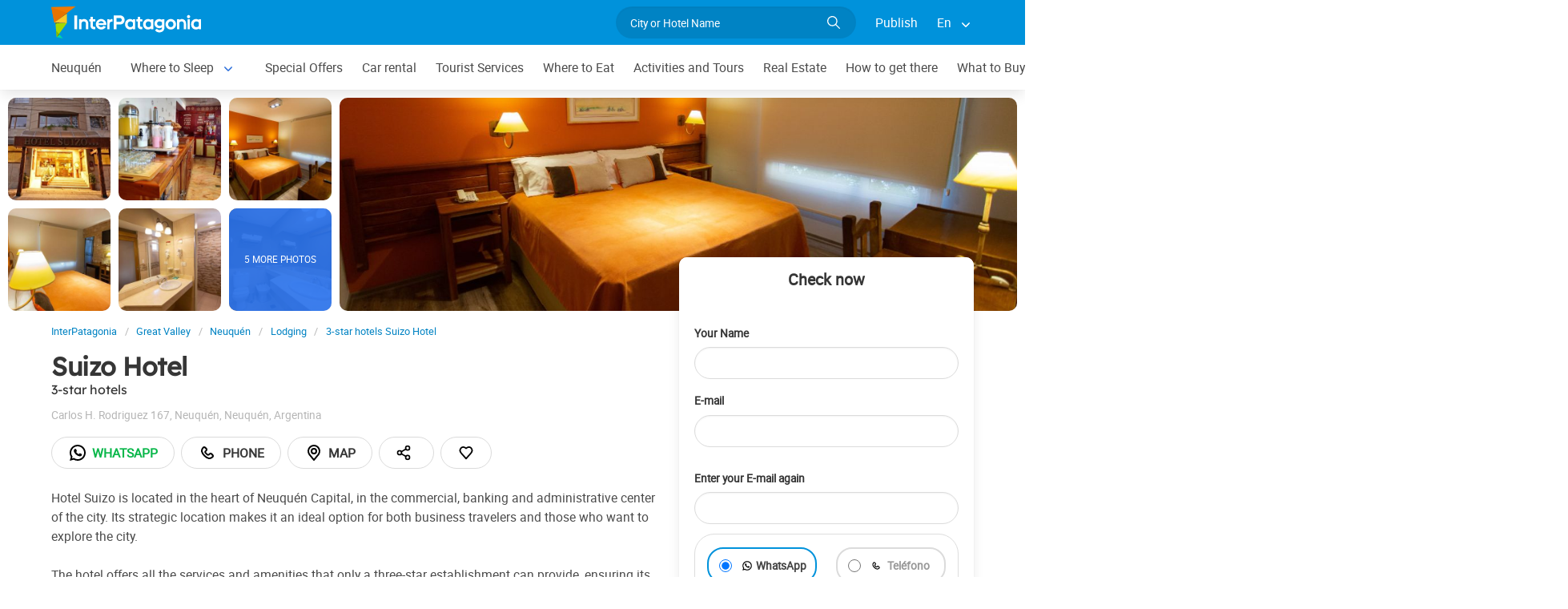

--- FILE ---
content_type: text/html; charset=utf-8
request_url: https://www.interpatagonia.com/neuquen/hotel-suizo_i.html
body_size: 10452
content:
<!doctype html>
<html lang="en">

<head>
    <meta charset="UTF-8">
    <title>Suizo Hotel Hotel in Neuquén, Argentinian Patagonia</title>
    <meta name="description" content="Booking and contact Hotel Suizo Hotel, one of the 3-star hotels in Neuquén. See photos, contact data, it's location in the city map and details of the services offered.">
    <link rel="shortcut icon" HREF="https://www.interpatagonia.com/favicon.ico">
    <meta name="viewport" content="width=device-width, initial-scale=1">
    <link rel="alternate" hreflang="es" href="https://www.interpatagonia.com/neuquen/hotel-suizo.html">
    <link rel="alternate" hreflang="en" href="https://www.interpatagonia.com/neuquen/hotel-suizo_i.html">
    <link rel="alternate" media="only screen and (max-width: 640px)" href="https://www.interpatagonia.com/neuquen/hotel-suizo.html">
    <link rel="canonical" href="https://www.interpatagonia.com/neuquen/hotel-suizo_i.html">
    <meta property="og:title" content=" Suizo Hotel, Neuquén">
    <meta property="og:type" content="hotel">
    <meta property="og:url" content="https://www.interpatagonia.com/neuquen/hotel-suizo_i.html">
    <meta property="og:image" content="https://www.interpatagonia.com/plantillas/31375-00.jpg">
    <meta property="og:site_name" content="InterPatagonia">
    <meta property="fb:admins" content="100002468004753">
    <meta property="og:latitude" content="-38.9525000000" />
    <meta property="og:longitude" content="-68.0616667000" />
    <meta property="og:street-address" content="Carlos H. Rodriguez 167" />
    <meta property="og:locality" content="Neuquén">
    <meta property="og:region" content="Neuquén">
    <meta property="og:postal-code" content="" />
    <meta property="og:country-name" content="Argentina">
    <link rel="stylesheet" href="/css5_desk_ficha_888.css">
    <script type="application/ld+json">
			{
				"@context": "https://schema.org",
				"@type": "LodgingBusiness",
				"name": "Suizo Hotel",
				"description": "Booking and contact Hotel Suizo Hotel, one of the 3-star hotels in Neuquén. See photos, contact data, it's location in the city map and details of the services offered.",
                "paymentAccepted": "Cash",
				"telephone":  "542994422602",
                "photo": "",
				"image": "",
                "geo": {
					"@type": "GeoCoordinates",
					"latitude": "-38.9525000000",
					"longitude": "-68.0616667000"
				},
				"address" : 
					{ 
					"@type" : "PostalAddress",
					"addressCountry" : "Argentina",
					"addressLocality" : "Neuquén",
					"addressRegion" : "Neuquén",
					"streetAddress" : "Carlos H. Rodriguez 167"
					}
			}
	</script>
    <meta name="referrer" content="strict-origin-when-cross-origin">
<meta property="fb:pages" content="230522035067">
<!-- Google Tag Manager -->
<script>(function(w,d,s,l,i){w[l]=w[l]||[];w[l].push({'gtm.start':
new Date().getTime(),event:'gtm.js'});var f=d.getElementsByTagName(s)[0],
j=d.createElement(s),dl=l!='dataLayer'?'&l='+l:'';j.async=true;j.src=
'https://www.googletagmanager.com/gtm.js?id='+i+dl;f.parentNode.insertBefore(j,f);
})(window,document,'script','dataLayer','GTM-NDJ6MF4');</script>
<!-- End Google Tag Manager -->
<!-- Global site tag (gtag.js) - Google Analytics -->
<script async src="https://www.googletagmanager.com/gtag/js?id=UA-127448-1"></script>
<script>
  window.dataLayer = window.dataLayer || [];
  function gtag(){dataLayer.push(arguments);}
  gtag('js', new Date());

  gtag('config', 'UA-127448-1');
  //gtag('config', 'G-21MXJ6G6W8');
</script>


</head>

<body itemscope itemtype="http://schema.org/WebPage">
    <!-- Google Tag Manager (noscript) -->
<noscript><iframe src="https://www.googletagmanager.com/ns.html?id=GTM-NDJ6MF4"
height="0" width="0" style="display:none;visibility:hidden"></iframe></noscript>
<!-- End Google Tag Manager (noscript) -->

    <!-- Navegacion principal - logo - buscador - idiomas -->
	<input type="hidden" name="idzona_listado_mapa" value="" id="idzona_listado_mapa" />
	<nav class="navbar is-primary" role="navigation" aria-label="main navigation">
        <div class="container">
            <div class="navbar-brand">
                <a class="navbar-item" href="/">
                    <img src="/img5/svg/interpatagonia.svg" alt="InterPatagonia">
                </a>
            </div>

            <div class="navbar-menu">
                <div class="navbar-end">
                    <div class="navbar-item">
                        <form id="all" autocomplete="off">
                           <span class="modal-close is-large" aria-label="close"></span>
                            <p class="control has-icons-right">
                                <input class="input is-rounded" type="text" id="search" name="search" rel="e" placeholder="City or Hotel Name">
                                <span class="icon is-small is-right">
                                    <img src="/img5/svg/search-w.svg" alt="Web" width="15" height="15" />
                                </span>
                            </p>
                            <p class="csj has-text-grey is-size-7"></p>
                            <div class="res">
                                <div class="mres"></div>
                            </div>
                        </form>
                    </div>
                    <a  href="/publicar/" class="navbar-item">
                    Publish
                  </a>
                    <div class="navbar-item has-dropdown is-hoverable">
                        <a class="navbar-link">
                            En
                        </a>

                        <div class="navbar-dropdown">
                            <a href="/neuquen/hotel-suizo.html" class="navbar-item">
                                Espanol
                            </a>
                            <a href="/neuquen/hotel-suizo_i.html" class="navbar-item">
                                English
                            </a>
                        </div>
                    </div>
                </div>
            </div>
        </div>
    </nav>

    <!-- Navegacion secundaria ciudad -->

    <nav class="navbar" role="navigation" aria-label="main navigation" id="navSec">
        <div class="container">
            <div class="navbar-brand">
                <a role="button" class="navbar-burger burger" aria-label="menu" aria-expanded="false" data-target="navbarBasicExample">
                    <span aria-hidden="true"></span>
                    <span aria-hidden="true"></span>
                    <span aria-hidden="true"></span>
                </a>
            </div>

            <div class="navbar-menu">
                <div class="navbar-start menu">

                    
                    <a href="/neuquen/index_i.html" class="navbar-item ">Neuquén</a>
                    


                    <div class="navbar-item a-dropdown is-hoverable">
                    <a href="/neuquen/alojamientos_i.html" class="navbar-item navbar-link">Where to Sleep</a>
                    <div class="navbar-dropdown">
                    <a href="/neuquen/alojamientos_i.html" class="navbar-item">Complete list</a>
                    <a href="/neuquen/hotels.html" class="navbar-item">Hotels</a>
                    <a href="/neuquen/aparthotels.html" class="navbar-item">Apart Hotels</a>
                    <a href="/neuquen/apartments.html" class="navbar-item">Apartments</a>
                    </div>
                    </div>


                    
                    <a href="/neuquen/special-offers.html" class="navbar-item ">Special Offers</a>
                    


                    
                    <a href="/neuquen/car-rental.html" class="navbar-item ">Car rental</a>
                    


                    
                    <a href="/neuquen/serviciosturisticos_i.html" class="navbar-item ">Tourist Services</a>
                    


                    
                    <a href="/neuquen/comidas_i.html" class="navbar-item ">Where to Eat</a>
                    


                    
                    <a href="/neuquen/paseos_i.html" class="navbar-item ">Activities and Tours</a>
                    


                    
                    <a href="/neuquen/inmobiliario_i.html" class="navbar-item ">Real Estate</a>
                    


                    
                    <a href="/neuquen/comollegar_i.html" class="navbar-item ">How to get there</a>
                    


                    
                    <a href="/neuquen/compras_i.html" class="navbar-item ">What to Buy</a>
                    


                    
                    <a href="/neuquen/profesionales_i.html" class="navbar-item ">Professionals</a>
                    


                    
                    <a href="/neuquen/serviciosvarios_i.html" class="navbar-item ">Where to get services</a>
                    


                    
                    <a href="/neuquen/fotos_i.html" class="navbar-item ">Photo Gallery</a>
                    


                    
                    <a href="/neuquen/historia_i.html" class="navbar-item ">History and Legends</a>
                    


                    <div class="navbar-item has-dropdown is-hoverable">
                        <a class="navbar-link">
                            More
                        </a>
                        <div class="navbar-dropdown vermas">

                        </div>
                    </div>
                </div>
            </div>
        </div>
    </nav>

    <!-- Fotos de cabecera y galeria de fotos -->
    
        <div class="top" id="gallery">
        		<a href="/plantillas/grandes/31375-00Gr.jpg" data-pswp-width="1024" data-pswp-height="768" class="f-00">
        				<img src="/plantillas/31375-00.jpg" alt="3-star hotels Suizo Hotel">
        		</a>
        		<a href="/plantillas/grandes/31375-01Gr.jpg" data-pswp-width="1024" data-pswp-height="768" class="f-01">
        				<img src="/plantillas/31375-01.jpg" alt="3-star hotels Suizo Hotel">
        		</a>
        		<a href="/plantillas/grandes/31375-02Gr.jpg" data-pswp-width="1024" data-pswp-height="768" class="f-02">
        				<img src="/plantillas/31375-02.jpg" alt="3-star hotels Suizo Hotel">
        		</a>
        		<a href="/plantillas/grandes/31375-03Gr.jpg" data-pswp-width="1024" data-pswp-height="768" class="f-03">
        				<img src="/plantillas/31375-03.jpg" alt="3-star hotels Suizo Hotel">
        		</a>
        		<a href="/plantillas/grandes/31375-04Gr.jpg" data-pswp-width="1024" data-pswp-height="768" class="f-04">
        				<img src="/plantillas/31375-04.jpg" alt="3-star hotels Suizo Hotel">
        		</a>
        		<a href="/plantillas/grandes/31375-05Gr.jpg" data-pswp-width="1024" data-pswp-height="768" class="f-05">
        				<img src="/plantillas/31375-05.jpg" alt="3-star hotels Suizo Hotel">
                            <span class="is-size-7">5 MORE PHOTOS</span>
        		</a>
        		<a href="/plantillas/grandes/31375-06Gr.jpg" data-pswp-width="1024" data-pswp-height="768" class="f-06">
        				<img src="/plantillas/31375-06.jpg" alt="3-star hotels Suizo Hotel">
        		</a>
        		<a href="/plantillas/grandes/31375-07Gr.jpg" data-pswp-width="1024" data-pswp-height="768" class="f-07">
        		</a>
        		<a href="/plantillas/grandes/31375-08Gr.jpg" data-pswp-width="1024" data-pswp-height="768" class="f-08">
        		</a>
        		<a href="/plantillas/grandes/31375-09Gr.jpg" data-pswp-width="1024" data-pswp-height="768" class="f-09">
        		</a>
        		<a href="/plantillas/grandes/31375-10Gr.jpg" data-pswp-width="1024" data-pswp-height="768" class="f-10">
        		</a>
            <div class="fotog">
                <img src="../plantillas/31375-top.jpg" alt="3-star hotels Suizo Hotel">
            </div>
        </div>

    <div class="container is-hidden-touch">
        <!-- Breadcrumbs -->
        <nav class="breadcrumb" aria-label="breadcrumbs">
            <ol class="breadcrumb" itemprop="breadcrumb" itemscope itemtype="http://schema.org/BreadcrumbList">
                <li itemprop="itemListElement" itemscope="" itemtype="http://schema.org/ListItem"><a href="/" itemprop="item" title="InterPatagonia"><span itemprop="name">InterPatagonia</span></a>
                    <meta itemprop="url" content="/">
                    <meta itemprop="position" content="1" />
                </li>
                <li itemprop="itemListElement" itemscope="" itemtype="http://schema.org/ListItem"><a href="/granvalle/index_i.html" itemprop="item" title="Great Valley"><span itemprop="name">Great Valley</span></a>
                    <meta itemprop="url" content="/granvalle/index_i.html">
                    <meta itemprop="position" content="2" />
                </li>
                <li itemprop="itemListElement" itemscope="" itemtype="http://schema.org/ListItem"><a href="/neuquen/index_i.html" itemprop="item" title="Neuquén"><span itemprop="name">Neuquén</span></a>
                    <meta itemprop="url" content="/neuquen/index_i.html">
                    <meta itemprop="position" content="3" />
                </li>
                <li itemprop="itemListElement" itemscope="" itemtype="http://schema.org/ListItem"><a href="/neuquen/alojamientos_i.html" itemprop="item" title="Lodging"><span itemprop="name">Lodging</span></a>
                    <meta itemprop="url" content="/neuquen/alojamientos_i.html">
                    <meta itemprop="position" content="4" />
                </li>
                <li itemprop="itemListElement" itemscope="" itemtype="http://schema.org/ListItem"><a href="/neuquen/hotel-suizo_i.html" itemprop="item" title="3-star hotels Suizo Hotel"><span itemprop="name">3-star hotels Suizo Hotel</span></a>
                    <meta itemprop="url" content="/neuquen/hotel-suizo_i.html">
                    <meta itemprop="position" content="5" />
                </li>
            </ol>
        </nav>
    </div>
    <div class="container content">
        <div class="columns">
            <div class="column" itemscope itemtype="http://www.schema.org/LodgingBusiness">

                <!-- Nombre y categoria -->

                <hgroup>
                    <h1 itemprop="name" class="title is-3">Suizo Hotel</h1>
                    <h2 class="subtitle is-6">3-star hotels <span class="estrellas "></span></h2>
                </hgroup>
                
                <!-- Datos de contacto - mapa - telefonos - whatsapp - sitio web -->

                <p class="has-text-grey-light">
                    <small itemprop="address" itemscope itemtype="http://schema.org/PostalAddress">
                        <span itemprop="streetAddress">Carlos H. Rodriguez 167</span>, <span itemprop="addressLocality">Neuquén</span>, <span itemprop="addressRegion">Neuquén</span>, <span itemprop="addressCountry">Argentina</span>
                    </small>
                </p>
				
                
                <div class="buttons">
					
                            <a itemprop="url" href="/rwnew?i=31375"  target="_blank" rel="nofollow" class="button is-rounded wap" data-reck="wa-31375-d"><img src="/img5/svg/whatsapp.svg" alt="Whatsapp" width="24" height="24" />Whatsapp</a>

                            <a href="#!" class="button is-rounded" id="tel" data-reck="te-31375-d"><img src="/img5/svg/telefono.svg" alt="Telefono" width="24" height="24" /> Phone</a>
					
                        
                        
							<span class="button is-rounded" id="map" data-lat="-38.9525000000"  data-lon="-68.0616667000" data-nom="Suizo Hotel" data-rub="3-star hotels"  data-dir="Carlos H. Rodriguez 167"><img src="/img5/svg/mapa.svg" alt="Map" width="24" height="24" /> Map</span>
                        
						<div class="share-container">
							<span class="button is-rounded" id="share-btn" title="Share this page"> <img src="/img5/svg/share.svg" alt="Share this page" width="20" height="20" /></span>
							<div id="share-menu" class="share-menu">
                                <a href="#" id="share-facebook" data-reck="shfb-31375-d"><img src="/img5/svg/facebook-negro.svg" alt="Facebook" width="18" height="18" /> Facebook</a>
                                <a href="#" id="share-whatsapp" data-reck="shwa-31375-d"><img src="/img5/svg/whatsapp.svg" alt="WhatsApp" width="20" height="20" /> WhatsApp</a>
                                <a href="#" id="share-email" data-reck="shem-31375-d"><img src="/img5/svg/email.svg" alt="Share by mail" width="18" height="18" /> Share by mail</a>
                                <a href="#" id="share-copy" data-reck="shlk-31375-d">
								  <img src="/img5/svg/link.svg" alt="Copy Link" width="16" height="16" /> Copy Link
								  <span id="copied-msg" class="copied hidden" style="text-align:right;">Copied&nbsp;</span>
								</a> 
							</div>
						</div>
                        <span class="button is-rounded" id="cor" data-id="31375" data-reck="fav-31375-d"><img src="/img5/svg/heart.svg" alt="Favorito" width="22" height="22"></span>
                </div>
                <div id="telefono" class="notification is-info is-light">
                    <button class="delete"></button>
                     Mobile<strong> <span itemprop="telephone">54 9 299 6897891</span></strong>
                     Phone<strong> <span itemprop="telephone">54 299-4422602</span></strong>
                </div>

                <!-- Descripcion -->

                <p>Hotel Suizo is located in the heart of Neuquén Capital, in the commercial, banking and administrative center of the city. Its strategic location makes it an ideal option for both business travelers and those who want to explore the city. <br />
<br />
The hotel offers all the services and amenities that only a three-star establishment can provide, ensuring its guests a comfortable and practical experience. With its attention to detail and excellent location, Hotel Suizo is the perfect choice for a comfortable and convenient stay in Neuquén.</p>
                
                <!-- Promociones  -->



                <!-- Servicios -->

                    <p class="subtitle is-5">Services</p>
                    <ul class="servicios">
                            <li>Accommodation for 2 people</li>
                            <li>Accommodation for 4 people</li>
                            <li>Air-conditioning</li>
                            <li>Bathroom amenities</li>
                            <li>Bed Linen</li>
                            <li>Cable TV</li>
                            <li>Conference room</li>
                            <li>Continental breakfast</li>
                            <li>Free Wi-Fi</li>
                            <li>Hair drier</li>
                            <li>Linen</li>
                            <li>Luggage locker</li>
                            <li>Parking not free</li>
                            <li>Safe box in the room</li>
                            <li>Wake-up call</li>
                            <li>Lavandería</li>
                    </ul>

                <!--  -->

            </div>

            <!-- Columna derecha con formulario y promocion  -->
                <div class="column is-one-third">

                    <!-- Formulario de contacto -->

                    <div class="panel ">
                       <p class="panel-heading has-text-centered">Check now</p>
                        <div class="panel-form" id="pf">
                        <form method="post" name="form" id="formulario-email" onsubmit="return postEnvia()">
                           
                            <input type="hidden" name="idcliente" value="31375">
                            <input type="hidden" name="vista" class="vista" value="1">
                            <input type="hidden" name="Dispositivo" class="Dispositivo" value="Escritorio">
                            <input type="hidden" name="uri" value="https://www.interpatagonia.com/neuquen/hotel-suizo_i.html" class="referencia">
                            
                            
                            <!--  -->
                               

                                <label for="Nombre" class="label">Your Name</label>
                                <div class="control">
                                    <input name="Nombre" type="text" class="input Nombre" id="Nombre" required>
                                </div>
                                <div class="columns mt-1">
                                <div class="column">
                                <label for="Email" class="label">E-mail <small class="red" id="tem"></small></label>
                                <div class="control">
                                    <input name="Email" type="email" class="input Email" id="Email" autocomplete="on" required>
                                </div>
                                </div>
                                </div>
                                <div class="columns mt-1" id="cem2">
                                <div class="column">
                                <label for="Email2" class="label">Enter your E-mail again <small class="red" id="tem2"></small></label>
                                <div class="control">
                                    <input name="Email2" type="email" class="input Email" id="Email2" autocomplete="off" required>
                                    
                                </div>
                                </div>
                                </div>
                                 <fieldset>
                                    <div class="columns mt-1">
                                    <div class="column">
                                    <div class="radiobtn">
                                    <input type="radio" name="WhatsApp" id="WhatsApp" value="w" checked> 
                                    <label class="label w" for="WhatsApp">WhatsApp</label>
                                    </div>
                                    </div>
                                    <div class="column">
                                    <div class="radiobtn">
                                    <input type="radio" name="WhatsApp" id="Tele" value="t">
                                    <label class="label p" for="Tele"> Teléfono</label>
                                    </div>
                                    </div>
                                    </div>

                                    <div class="columns">
                                    <div class="column">
                                    <label for="Telefono" class="label"><small id="tipo">Example <strong>WhatsApp</strong> number 54 XXX XXX XXXX</small></label>
                                    <input type="tel" name="Telefono" id="Telefono"  class="input Telefono" required>
                                    </div>
                                    </div>
                               </fieldset>
                               
                                <label for="CheckIn_CheckOut" class="label">Check in / Check out</label>
                                <div class="control has-icons-left">
                                    <input id="CheckIn_CheckOut" name="CheckIn_CheckOut" class="input CheckIn_CheckOut fecha" type="text" autocomplete="off" required>
                                    <span class="icon is-small is-left">
                                        <img src="https://www.interpatagonia.com/img5/svg/calendar.svg" alt="Fecha" width="15" height="15" />
                                    </span>
                                </div>
                                <label class="checkbox" for="Fechas"><input type="checkbox" name="Fechas" id="Fechas" value="FechasFlexibles"> I have flexible dates for my trip</label>

                                   <div class="columns mt-1">
                                    <div class="column">
                                        <label for="Adultos" class="label">Guests</label>
                                        <div class="select">
                                            <select name="Adultos" id="Adultos" class="Adultos" min="1" required>
                                                 <option value="1">1</option> <option value="2" selected="selected">2</option> <option value="3">3</option> <option value="4">4</option> <option value="5">5</option> <option value="6">6</option> <option value="7">7</option> <option value="8">8</option> <option value="9">9</option> <option value="10">10</option> <option value="11">11</option> <option value="12">12</option> <option value="13">13</option> <option value="14">14</option> <option value="15">15</option> <option value="16">16</option> <option value="17">17</option> <option value="18">18</option> <option value="19">19</option> <option value="20">20</option>
                                            </select>
                                        </div>
                                    </div>
<!-- 
                                    <div class="column">
                                        <label for="Menores" class="label">Minors</label>
                                        <div class="select">
                                            <select name="Menores" id="Menores" class="Menores" min="0" required>
                                                 <option value="0" selected="selected">0</option> <option value="1">1</option> <option value="2">2</option> <option value="3">3</option> <option value="4">4</option> <option value="5">5</option> <option value="6">6</option> <option value="7">7</option> <option value="8">8</option> <option value="9">9</option> <option value="10">10</option> <option value="11">11</option> <option value="12">12</option> <option value="13">13</option> <option value="14">14</option> <option value="15">15</option> <option value="16">16</option> <option value="17">17</option> <option value="18">18</option> <option value="19">19</option>
                                            </select>
                                        </div>
                                    </div>

 -->                            
									<input type="hidden" name="Menores" id="Menores" value="0">
								</div>
								
                                <div class="mb-5">
                                <label for="Consulta" class="label">Comments</label>
                                <div class="control">
                                    <textarea name="Consulta" rows="3" class="textarea Consulta" id="Consulta"></textarea>
                                </div>
                                </div>
                                <input type="submit" value="Send inquiry" id="sf" class="button is-fullwidth is-info">
                                <label for="news" class="checkbox">
                                    <input type="checkbox" value="1" id="news" checked="checked" />
                                    I want to receive special offers and news in my email account</label>
                        </form>
                        </div>
                    </div>
                </div>
        </div>
    </div>


        <!-- Carrusel alojamiento -->
        <div class="container mt-5 mb-5" id="sl">
           <hr>
            <h2 class="subtitle is-4 has-text-centered mb-4"><a target="_blank" href="/neuquen/alojamientos_i.html">Hotels and ccommodations in  Neuquén</a></h2>
            <section class="section">
                <div class="container">


                    <div class="swiffy-slider slider-item-show4 slider-item-show2-sm slider-item-reveal slider-nav-visible slider-nav-page slider-indicators-round slider-indicators-outside slider-indicators-sm">
                       <ul class="slider-container">
                            <li class="card">
                                <div class="card-image is-relative">
                                    <figure class="image is-4by3">
                                        <a href="/neuquen/departamento-centrico-en-calle-pampa_i.html" target="_blank">
                                        <img src="/plantillas/35505-00.jpg" alt="Departamento Céntrico en calle Pampa" data-reck="fo-35505-d">
                                            </a>
                                    </figure>
                                </div>
                                <div class="card-content">
                                    <p class="is-size-7">Apartments</p>
                                    <p class="title is-6"><a href="/neuquen/departamento-centrico-en-calle-pampa_i.html" target="_blank" data-reck="na-31375-d">Departamento Céntrico en calle Pampa</a></p>

                                </div>
                            </li>
                            <li class="card">
                                <div class="card-image is-relative">
                                    <figure class="image is-4by3">
                                        <a href="/neuquen/hotel-neu-354_i.html" target="_blank">
                                        <img src="/plantillas/28593-00.jpg" alt="Neu 354" data-reck="fo-28593-d">
                                            </a>
                                    </figure>
                                </div>
                                <div class="card-content">
                                    <p class="is-size-7">3-star hotels</p>
                                    <p class="title is-6"><a href="/neuquen/hotel-neu-354_i.html" target="_blank" data-reck="na-31375-d">Neu 354</a></p>

                                </div>
                            </li>
                            <li class="card">
                                <div class="card-image is-relative">
                                    <figure class="image is-4by3">
                                        <a href="/neuquen/departamentos-complejo-atila-i_i.html" target="_blank">
                                        <img src="/plantillas/36023-00.jpg" alt="Complejo Atila I" data-reck="fo-36023-d">
                                            </a>
                                    </figure>
                                </div>
                                <div class="card-content">
                                    <p class="is-size-7">Apartments</p>
                                    <p class="title is-6"><a href="/neuquen/departamentos-complejo-atila-i_i.html" target="_blank" data-reck="na-31375-d">Complejo Atila I</a></p>

                                </div>
                            </li>
                            <li class="card">
                                <div class="card-image is-relative">
                                    <figure class="image is-4by3">
                                        <a href="/neuquen/departamentos-ama-neuquen_i.html" target="_blank">
                                        <img src="/plantillas/36815-00.jpg" alt="AMA Neuquén" data-reck="fo-36815-d">
                                            </a>
                                    </figure>
                                </div>
                                <div class="card-content">
                                    <p class="is-size-7">Apartments</p>
                                    <p class="title is-6"><a href="/neuquen/departamentos-ama-neuquen_i.html" target="_blank" data-reck="na-31375-d">AMA Neuquén</a></p>

                                </div>
                            </li>
                            <li class="card">
                                <div class="card-image is-relative">
                                    <figure class="image is-4by3">
                                        <a href="/neuquen/departamentos-lo-de-berta-y-juan_i.html" target="_blank">
                                        <img src="/plantillas/34602-00.jpg" alt="Lo de Berta y Juan" data-reck="fo-34602-d">
                                            </a>
                                    </figure>
                                </div>
                                <div class="card-content">
                                    <p class="is-size-7">Apartments</p>
                                    <p class="title is-6"><a href="/neuquen/departamentos-lo-de-berta-y-juan_i.html" target="_blank" data-reck="na-31375-d">Lo de Berta y Juan</a></p>

                                </div>
                            </li>
                            <li class="card">
                                <div class="card-image is-relative">
                                    <figure class="image is-4by3">
                                        <a href="/neuquen/hotel-apolo_i.html" target="_blank">
                                        <img src="/plantillas/5082-00.jpg" alt="Apolo" data-reck="fo-5082-d">
                                            </a>
                                    </figure>
                                </div>
                                <div class="card-content">
                                    <p class="is-size-7"></p>
                                    <p class="title is-6"><a href="/neuquen/hotel-apolo_i.html" target="_blank" data-reck="na-31375-d">Apolo</a></p>

                                </div>
                            </li>
                            <li class="card">
                                <div class="card-image is-relative">
                                    <figure class="image is-4by3">
                                        <a href="/neuquen/hotel-del-comahue_i.html" target="_blank">
                                        <img src="/plantillas/5059-00.jpg" alt="Grand Brizo Comahue" data-reck="fo-5059-d">
                                            </a>
                                    </figure>
                                </div>
                                <div class="card-content">
                                    <p class="is-size-7"></p>
                                    <p class="title is-6"><a href="/neuquen/hotel-del-comahue_i.html" target="_blank" data-reck="na-31375-d">Grand Brizo Comahue</a></p>

                                </div>
                            </li>
                            <li class="card">
                                <div class="card-image is-relative">
                                    <figure class="image is-4by3">
                                        <a href="/neuquen/hotel-global-hotel_i.html" target="_blank">
                                        <img src="/plantillas/25871-00.jpg" alt="Global Hotel" data-reck="fo-25871-d">
                                            </a>
                                    </figure>
                                </div>
                                <div class="card-content">
                                    <p class="is-size-7"></p>
                                    <p class="title is-6"><a href="/neuquen/hotel-global-hotel_i.html" target="_blank" data-reck="na-31375-d">Global Hotel</a></p>

                                </div>
                            </li>
                            <li class="card">
                                <div class="card-image is-relative">
                                    <figure class="image is-4by3">
                                        <a href="/neuquen/hotel-crystal_i.html" target="_blank">
                                        <img src="/plantillas/34525-00.jpg" alt="Crystal Hotel Neuquen" data-reck="fo-34525-d">
                                            </a>
                                    </figure>
                                </div>
                                <div class="card-content">
                                    <p class="is-size-7"></p>
                                    <p class="title is-6"><a href="/neuquen/hotel-crystal_i.html" target="_blank" data-reck="na-31375-d">Crystal Hotel Neuquen</a></p>

                                </div>
                            </li>
                            <li class="card">
                                <div class="card-image is-relative">
                                    <figure class="image is-4by3">
                                        <a href="/neuquen/hotel-el-padro_i.html" target="_blank">
                                        <img src="/plantillas/9286-00.jpg" alt="El Prado" data-reck="fo-9286-d">
                                            </a>
                                    </figure>
                                </div>
                                <div class="card-content">
                                    <p class="is-size-7"></p>
                                    <p class="title is-6"><a href="/neuquen/hotel-el-padro_i.html" target="_blank" data-reck="na-31375-d">El Prado</a></p>

                                </div>
                            </li>
                            <li class="card">
                                <div class="card-image is-relative">
                                    <figure class="image is-4by3">
                                        <a href="c31386_i.html" target="_blank">
                                            <img src="/img5/sfa.png" alt="Amanecer en Flor">
                                            </a>
                                    </figure>
                                </div>
                                <div class="card-content">
                                    <p class="is-size-7"></p>
                                    <p class="title is-6"><a href="c31386_i.html" target="_blank" data-reck="na-31375-d">Amanecer en Flor</a></p>

                                </div>
                            </li>
                            <li class="card">
                                <div class="card-image is-relative">
                                    <figure class="image is-4by3">
                                        <a href="/neuquen/aparthotel-apart-hotel-granada_i.html" target="_blank">
                                        <img src="/plantillas/30732-00.jpg" alt="Apart Hotel Granada" data-reck="fo-30732-d">
                                            </a>
                                    </figure>
                                </div>
                                <div class="card-content">
                                    <p class="is-size-7"></p>
                                    <p class="title is-6"><a href="/neuquen/aparthotel-apart-hotel-granada_i.html" target="_blank" data-reck="na-31375-d">Apart Hotel Granada</a></p>

                                </div>
                            </li>
                            <li class="card">
                                <div class="card-image is-relative">
                                    <figure class="image is-4by3">
                                        <a href="/neuquen/hosterias-gardeno_i.html" target="_blank">
                                            <img src="/img5/sfa.png" alt="Gardeno">
                                            </a>
                                    </figure>
                                </div>
                                <div class="card-content">
                                    <p class="is-size-7"></p>
                                    <p class="title is-6"><a href="/neuquen/hosterias-gardeno_i.html" target="_blank" data-reck="na-31375-d">Gardeno</a></p>

                                </div>
                            </li>
                            <li class="card">
                                <div class="card-image is-relative">
                                    <figure class="image is-4by3">
                                        <a href="/neuquen/hostel-il-point-hostel-cafe_i.html" target="_blank">
                                        <img src="/plantillas/35954-00.jpg" alt="Il Point Hostel Cafe" data-reck="fo-35954-d">
                                            </a>
                                    </figure>
                                </div>
                                <div class="card-content">
                                    <p class="is-size-7"></p>
                                    <p class="title is-6"><a href="/neuquen/hostel-il-point-hostel-cafe_i.html" target="_blank" data-reck="na-31375-d">Il Point Hostel Cafe</a></p>

                                </div>
                            </li>
                            <li class="card">
                                <div class="card-image is-relative">
                                    <figure class="image is-4by3">
                                        <a href="/neuquen/hotel-el-olivo_i.html" target="_blank">
                                        <img src="/plantillas/25368-00.jpg" alt="El Olivo" data-reck="fo-25368-d">
                                            </a>
                                    </figure>
                                </div>
                                <div class="card-content">
                                    <p class="is-size-7"></p>
                                    <p class="title is-6"><a href="/neuquen/hotel-el-olivo_i.html" target="_blank" data-reck="na-31375-d">El Olivo</a></p>

                                </div>
                            </li>
                        <li class="card">
                            <div class="card-image is-relative">
                                <figure class="image is-4by3">
                                    <a href="/neuquen/alojamientos_i.html"><img src="https://www.interpatagonia.com/img5/sfa.png" alt="View more lodging"></a>
                                </figure>
                            </div>
                            <div class="card-content">
                                <p class="is-size-7">Neuquén</p>
                                <p class="title is-6"><a href="/neuquen/alojamientos_i.html">View more lodging</a></p>
                            </div>
                        </li>
                    </ul>
                    <button type="button" class="slider-nav"></button>
                    <button type="button" class="slider-nav slider-nav-next"></button>
                     </div>
                </div>
            </section>
        </div>


    <!-- Pie de pagina -->
    <footer class="footer">
        <div class="container">
            <div class="columns">
                <div class="column is-two-fifths">
                    <p class="is-size-4">Subscription to the newsletter</p>
                    <form id="newsletter" name="newsletter" method="post"  class="columns is-multiline">
                       <div class="column is-half">
                        <input type="hidden" name="msg" value="Thank you very much for subscribing to our newsletter!&lt;br&gt;We will be in touch soon.">
                        <div>
                        <label for="Nombrenews" class="label">Enter your full name</label>
                        <div class="control has-icons-left">
                            <input name="Nombre" id="Nombrenews" type="text" class="input" placeholder="Enter your full name" required>
                            <span class="icon is-small is-left">
                                <img src="/img5/svg/user.svg" alt="Newsletter" width="15" height="15" />
                            </span>
                        </div>
                        </div>
                        </div>
                        <div class="column is-half">
                        <label for="Emailnews" class="label">Enter your Email</label>
                        <div class="control has-icons-left">
                            <input name="Email" id="Emailnews" type="email" class="input" placeholder="Enter your Email" autocomplete="on" required>
                            <span class="icon is-small is-left">
                                <img src="/img5/svg/email.svg" alt="Newsletter" width="15" height="15" />
                            </span>
                        </div>
                        </div>
                        <div class="column is-full">
                        <button class="button is-success">Subscribe!</button>
                        </div>
                    </form>
                </div>
                <div class="column has-text-right">
                    <div class="buttons is-right">
                        <a href="https://www.facebook.com/interpatagonia" class="button social" target="_blank">
                            <span class="icon is-small">
                                <img src="/img5/svg/facebook.svg" alt="Facebook" width="20">
                            </span>
                        </a>
                        <a href="https://twitter.com/interpatagonia" class="button social" target="_blank">
                            <span class="icon is-small">
                                <img src="/img5/svg/twitter.svg" alt="Twitter" width="20">
                            </span>
                        </a>
                        <a href="https://www.instagram.com/interpatagonia/" class="button social" target="_blank">
                            <span class="icon is-small">
                                <img src="/img5/svg/instagram.svg" alt="Instagram">
                            </span>
                        </a>
                    </div>
                    <p><a href="https://interwa.com/la-empresa/" target="_blank">About us</a> - <a href="#modal-tyc" id="tyc">Terms and conditions</a> - <a href="#modal-ctc" id="ctc">Contact</a> - <a  href="/publicar/">Publish establishment</a></p>
                    <p class="is-size-7">Ratings and Reviews: &copy; TripAdvisor<br>
                        <a href="/index_i.html">InterPatagonia</a> - Touristic Information about <a href="/neuquen/index_i.html">Neuquén</a> - Suizo Hotel<br>
                        &copy; InterPatagonia 2002-2025 Prohibida su reproducción total o parcial. Derechos de Autor 675245 Ley 11723

                    </p>

                </div>
            </div>
        </div>
    </footer>

    <div class="brands">
        <div class="container">
            <small>Organiza tu viaje con: <a href="https://www.welcomeuruguay.com/" target="_blank">welcomeuruguay.com</a> | <a href="https://www.welcomechile.com/" target="_blank">welcomechile.com</a></small>
        </div>
    </div>

    <!-- Modal mapa -->

    <div class="modal" id="modal-mapa">
        <div class="modal-background"></div>
        <div class="modal-content">

        <div id="mapa">
            
        </div>

        </div>
        <button class="modal-close is-large" aria-label="close"></button>
        </div>

        
        
	<!-- Modal whatsapp -->
	<div class="modal" id="modal-wap">
	<div class="modal-background"></div>
	<div class="modal-content">

	<div class="box">
	<form id="formwap" name="formwap" action="/rwnew" method="get" target="_blank" onsubmit="EnvWap()">
	<p class="modal-card-title"><small>Send WhatsApp to  <strong>Suizo Hotel</strong></small></p>
	<input type="hidden" id="idCliente" name="i" value="31375">
	<input type="hidden" name="idop" value="1">

	<div class="columns mt-3">
	<div class="column">
	<label for="Nombre" class="label">Your Name</label>
	<div class="control">
	<input type="text" name="Nombre" id="Nombre_w" placeholder="" class="input" required>
	</div>
	</div>
	</div>
	<div class="columns">
	<div class="column">

	<label for="Adultos" class="label c">Guests</label>
	<div class="count control">
	<span class="men">-</span>
	<input type="number" name="Adultos" id="Adultos_w" class="datos" min="1" max="20" value="2" required>
	<span class="mas">+</span>
	</div>
	</div>
	<div class="column">
	<label for="Menores" class="label c">Minors</label>
	<div class="count control">
	<span class="men">-</span>
	<input type="number" name="Menores" id="Menores_w" class="datos" min="0" value="0" max="10">
	<span class="mas">+</span>
	</div>
	</div>
	</div>
	<div class="columns">
	<div class="column">
	<label for="CheckIn_Out_w" class="label">Check in / Check out</label>
	<div class="control has-icons-left">
	<input id="CheckIn_Out_w" name="CheckIn_CheckOut" class="input CheckIn_CheckOut fecha" type="text" autocomplete="off" required>
	<span class="icon is-small is-left">
	<img src="https://www.interpatagonia.com/img5/svg/calendar.svg" alt="Fecha" width="15" height="15" />
	</span>
	</div>
	<label class="checkbox mt-3" for="Fechas"><input type="checkbox" name="Fechas" id="Fechas_w" value="FechasFlexibles"> I have flexible dates for my trip</label>
	</div>
	</div>
	<div class="columns">
	<div class="column">

	<label for="Consulta" class="label">Comments</label>
	<div class="control">
	<textarea name="Consulta" rows="3" class="textarea Consulta" id="Consulta_w" required></textarea>
	</div>
	</div>
	</div>
	<div class="columns">
	<div class="column">
	<div class="control">
	<input type="submit" id="envia" value="Send inquiry" class="button is-fullwidth is-success" onClick="Ro();"> 
	</div>
	</div>
	</div>
	</form>
	</div>
	</div>
	<button class="modal-close is-large" aria-label="close"></button>
	</div>
   
    <div class="modal" id="selcor">
    <div class="modal-background"></div>
    <div class="modal-content">
    <div class="box">
    <div class="tit">Favorite Accommodations <button class="close" onclick="closeAll()"></button></div>
    <form method="post" id="formsel" name="formsel" onsubmit="return postEnviaf()">
    <div id='items'>
    </div>
    </form>

    </div>
    </div>
    <button class="modal-close is-large" aria-label="close"></button>
    </div>
    
    <!-- Modal envia mas -->
    
    <div class="modal" id="enviamas">
    <div class="modal-background"></div>
    <div class="modal-content">
    <div class="box">

    <form method="post" id="formmas" onsubmit="return EnviaMasivo()">
        <input name="Referencia" type="hidden" value="Neuquén > 3-star hotels">
        <input name="UrlReferencia" type="hidden" value="">
        <input name="idcliente" type="hidden" value="31375">
        <input type="hidden" name="vista" class="vista" value="1">
        <div id='itemsf'>
        </div>
     </form>

    </div>
    </div>
    <button class="modal-close is-large" aria-label="close"></button>
    </div>
    
    <!-- Modal envia success -->
    
    <div class="modal" id="success">
    <div class="modal-background"></div>
    <div class="modal-content">
    <div class="box" id="msj">

    </div>
    </div>
    <button class="modal-close is-large" aria-label="close"></button>
    </div>

    <!-- Modal promo temporal -->
    <div class="modal" id="modal-prm">
       <div class="modal-background"></div>
        <div class="modal-card promo-temp">
            <header class="modal-card-head">
                <p><strong></strong></p></p>
            </header>
            <section class="modal-card-body">
				<p class="is-size-7"></p>
			</section>
            <footer class="modal-card-foot">
            </footer>
        </div>
    </div>
  
    <!-- Modal terminos y condiciones -->
    <div class="modal" id="modal-tyc">
        <div class="modal-background"></div>
        <div class="modal-card">
            <header class="modal-card-head">
                <p class="modal-card-title">Terminos y condiciones</p>
                <button class="delete" aria-label="close"></button>
            </header>
            <section class="modal-card-body"></section>
            <footer class="modal-card-foot">
                <button class="button">Cerrar</button>
            </footer>
        </div>
    </div>

    <!-- Modal contacto -->
    <div class="modal" id="modal-ctc">
       <div class="modal-background"></div>
        <div class="modal-card">
            <header class="modal-card-head">
                <p class="modal-card-title">Contacto</p>
            </header>
            <section class="modal-card-body">
            </section>
            <footer class="modal-card-foot">
                <small>* Recuerda completar tus datos correctamente para poder recibir una respuesta.</small>
            </footer>
        </div>
        <button class="modal-close is-large" aria-label="close"></button>
    </div>
<script>
    const Idioma = "i";
    const Ttel ="Example <strong>Phone</strong> number";
    const Twap ="Example <strong>WhatsApp</strong> number";
    const IDcliente = 31375;
    const IDciudad = 39;
    const IDrubro = 3;
    const Rubro = "3-star hotels";
    const IDopcion = 1;
    const Masivo = 1;
    const Tgras = "Thank you";
    const Mensaje = ", your message has been sent successfully!";
    const ErrorMensaje = "Message could not be sent";
    const Em_error = "Data do not match";
    const Em_errorv = "Invalid E-mail";
    const Teliminado = "Removed from favorites";
    const Formwap = "1";
    const Paismin = "ar";
    const Ddi = "54"; 
	const idzona = ""; 
</script>


<script type="module">
    import PhotoSwipeLightbox from '/js5/fuente/a-photoswipe-lightbox.esm.min.js';

    const lightbox = new PhotoSwipeLightbox({
        gallery: '#gallery',
        children: 'a',
        pswpModule: () => import('/js5/fuente/a-photoswipe.esm.min.js')
    });

    lightbox.init();

    window.lightbox = lightbox;
    window.dispatchEvent(new CustomEvent('lightbox:init', { detail: { lightbox } }));
</script>

<script type="module">
    import {swiffyslider} from '/js5/fuente/swiffy-slider.esm.min.js'; 
    window.swiffyslider = swiffyslider; 
    window.swiffyslider.init();
</script>

<link rel="stylesheet" href="https://cdn.jsdelivr.net/npm/intl-tel-input@19.2.15/build/css/intlTelInput.css">

<script async src="/js5_a_ficha_715.js"></script>

<script>

(() => {
  function attachHandlers(lb) {
    if (!lb || lb.__vimeoHandlersAttached) return;
    lb.__vimeoHandlersAttached = true; // evita listeners duplicados

    // lee data-vimeo-url del <a> origen
    lb.addFilter('itemData', (itemData) => {
      const el = itemData.element;
      const vimeoUrl = el?.dataset?.vimeoUrl || el?.getAttribute?.('data-vimeo-url');
      if (vimeoUrl) {
        itemData.vimeoUrl = vimeoUrl;
        itemData.type = 'vimeo';
      }
      return itemData;
    });

    // crea/reemplaza el contenido con un iframe de Vimeo
    lb.on('contentLoad', (e) => {
      const c = e.content;
      if (!c?.data?.vimeoUrl) return;

      e.preventDefault();

      const base = c.data.vimeoUrl;
      const sep = base.includes('?') ? '&' : '?';
      // autoplay confiable en navegadores modernos → muted=1
      const src = `${base}${sep}autoplay=1&muted=1`;

      const iframe = document.createElement('iframe');
      iframe.setAttribute('frameborder', '0');
      iframe.setAttribute('allow', 'autoplay; fullscreen; picture-in-picture');
      iframe.setAttribute('title', 'Vimeo video');
      iframe.style.width = '100vw';
      iframe.style.height = '56vw';
      iframe.src = src;

      const container = document.createElement('div');
      container.className = 'contenedor-vimeo';
      Object.assign(container.style, {
        width: '100%',
        height: '100%',
        display: 'flex',
        justifyContent: 'center',
        alignItems: 'center'
      });
      container.appendChild(iframe);

      c.element = container;
    });

    // helper para mandar comandos al player de vimeo
    function vimeoCmd(scopeEl, method) {
      if (!scopeEl) return;
      const iframe = scopeEl.querySelector('iframe');
      if (!iframe) return;
      try {
        iframe.contentWindow.postMessage(JSON.stringify({ method }), '*');
      } catch (_) {}
    }

    // cuando un slide queda ACTIVO → play si es Vimeo
    lb.on('contentActivate', (e) => {
      const c = e.content;
      if (c?.data?.vimeoUrl && c.element) vimeoCmd(c.element, 'play');
    });

    // cuando un slide se DESACTIVA → pause si era Vimeo
    lb.on('contentDeactivate', (e) => {
      const c = e.content;
      if (c?.data?.vimeoUrl && c.element) vimeoCmd(c.element, 'pause');
    });

    // opcional: “seguro” extra al cerrar el lightbox
    lb.on('close', () => {
      document
        .querySelectorAll('.contenedor-vimeo iframe')
        .forEach((ifr) => {
          try { ifr.contentWindow.postMessage('{"method":"pause"}', '*'); } catch (_) {}
        });
    });
  }

  // si la instancia ya existe cuando carga este archivo
  if (window.lightbox) attachHandlers(window.lightbox);

  // si se crea después, nos notificamos con el evento custom
  window.addEventListener('lightbox:init', (ev) => {
    attachHandlers(ev.detail && ev.detail.lightbox);
  });
})();
</script>

    
<script>
  var _paq = window._paq = window._paq || [];
  /* tracker methods like "setCustomDimension" should be called before "trackPageView" */
  _paq.push(['trackPageView']);
  _paq.push(['enableLinkTracking']);
  (function() {
    var u="//stats.interwa.com/";
    _paq.push(['setTrackerUrl', u+'mtp']);
    _paq.push(['setSiteId', '2']);
    var d=document, g=d.createElement('script'), s=d.getElementsByTagName('script')[0];
    g.async=true; g.src=u+'mtj'; s.parentNode.insertBefore(g,s);
  })();
</script>




</body>
</html>


--- FILE ---
content_type: image/svg+xml
request_url: https://www.interpatagonia.com/img5/svg/heart.svg
body_size: 257
content:
<svg class="w-6 h-6 text-gray-800 dark:text-white" aria-hidden="true" xmlns="http://www.w3.org/2000/svg" width="24" height="24" fill="none" viewBox="0 0 24 24">
  <path stroke="currentColor" stroke-linecap="round" stroke-linejoin="round" stroke-width="2" d="M12.01 6.001C6.5 1 1 8 5.782 13.001L12.011 20l6.23-7C23 8 17.5 1 12.01 6.002Z"/>
</svg>


--- FILE ---
content_type: image/svg+xml
request_url: https://www.interpatagonia.com/img5/svg/interpatagonia.svg
body_size: 6929
content:
<?xml version="1.0" standalone="no"?>
<!-- Generator: Adobe Fireworks 10, Export SVG Extension by Aaron Beall (http://fireworks.abeall.com) . Version: 0.6.1  -->
<!DOCTYPE svg PUBLIC "-//W3C//DTD SVG 1.1//EN" "http://www.w3.org/Graphics/SVG/1.1/DTD/svg11.dtd">
<svg id="interpatagonia.fw-Page%201" viewBox="0 0 700 150" style="background-color:#ffffff00" version="1.1"
	xmlns="http://www.w3.org/2000/svg" xmlns:xlink="http://www.w3.org/1999/xlink" xml:space="preserve"
	x="0px" y="0px" width="700px" height="150px"
>
	<g id="Background">
		<g>
			<g>
				<path d="M 14.3449 75.587 L 73.2209 33.4894 L 73.2564 22.9559 L 14.3449 75.587 Z" fill="#353526"/>
				<path d="M 72.9216 77.6978 L 19.0103 75.2435 L 20.2996 85.7624 L 72.9216 77.6978 Z" fill="#353526"/>
				<path d="M 25.4421 143.6814 L 33.5262 124.9334 L 39.3741 132.2394 L 25.4421 143.6814 Z" fill="#353526"/>
				<path d="M 0 3.1059 L 14.3449 75.587 L 113.6277 0 L 0 3.1059 Z" fill="#f27900"/>
				<path d="M 25.4778 143.6814 L 38.0706 130.5577 L 54.2817 150 L 25.4778 143.6814 Z" fill="#00d9a3"/>
				<path d="M 19.5089 79.4008 L 25.3779 143.71 L 73.0783 77.6404 L 19.5089 79.4008 Z" fill="#a3d900"/>
				<path d="M 25.3922 143.5884 L 22.7426 113.5341 L 36.354 128.4323 L 25.3922 143.5884 Z" fill="#86b300"/>
				<path d="M 0 3.1059 L 14.3449 75.587 L 73.1781 30.677 L 0 3.1059 Z" fill="#e67300"/>
				<path d="M 73.0783 77.6404 L 14.3449 75.587 L 73.228 33.2888 L 73.0783 77.6404 Z" fill="#ffc926"/>
			</g>
			<g>
				<path d="M 107.5093 106.8363 L 120.9425 106.8363 L 120.9425 41.7971 L 107.5093 41.7971 L 107.5093 106.8363 Z" fill="#ffffff"/>
				<path d="M 130.0738 106.8363 L 141.064 106.8363 L 141.064 80.2239 C 141.064 78.8641 141.3276 77.5618 141.8832 76.3096 C 142.4388 75.086 143.1796 73.9913 144.1339 73.0751 C 145.067 72.152 146.1782 71.4008 147.4318 70.8498 C 148.6925 70.3131 150.0458 70.0269 151.4632 70.0269 C 152.9091 70.0269 154.2623 70.2914 155.523 70.8281 C 156.7838 71.3648 157.8878 72.0947 158.8281 73.0178 C 159.7397 73.9553 160.4875 75.0503 161.0217 76.2739 C 161.5559 77.5045 161.8195 78.8214 161.8195 80.2239 L 161.8195 106.8363 L 172.8098 106.8363 L 172.8098 80.4741 C 172.8098 77.4615 172.3326 74.6422 171.4137 72.0378 C 170.4806 69.4256 169.163 67.1503 167.4464 65.2324 C 165.7299 63.3145 163.6715 61.7761 161.2639 60.6671 C 158.8423 59.5507 156.157 58.9784 153.1939 58.9784 C 150.6584 58.9784 148.372 59.4005 146.3492 60.2447 C 144.3262 61.0892 142.5527 62.2555 141.064 63.7513 L 141.064 60.209 L 130.0738 60.209 L 130.0738 106.8363 Z" fill="#ffffff"/>
				<path d="M 177.062 70.0269 L 183.1661 70.0269 L 183.1661 91.0219 C 183.1661 93.4765 183.5436 95.6589 184.3484 97.6197 C 185.1462 99.5733 186.236 101.2189 187.6463 102.6001 C 189.0565 103.981 190.7162 105.0187 192.6464 105.7486 C 194.5695 106.4785 196.6708 106.8363 198.9213 106.8363 L 205.1394 106.8363 L 205.1394 95.7948 L 200.695 95.7948 C 198.601 95.7948 196.9768 95.1795 195.8514 93.9342 C 194.7048 92.6893 194.1563 91.0219 194.1563 88.9108 L 194.1563 70.0269 L 205.1394 70.0269 L 205.1394 60.209 L 194.1563 60.209 L 194.1563 49.1605 L 183.1661 49.1605 L 183.1661 60.209 L 177.062 60.209 L 177.062 70.0269 Z" fill="#ffffff"/>
				<path d="M 236.75 69.4829 C 238.0462 69.948 239.2287 70.5992 240.2971 71.4438 C 241.3654 72.2879 242.2843 73.3183 243.0463 74.5136 C 243.8083 75.7156 244.3995 77.0825 244.7984 78.6139 L 220.3821 78.6139 C 220.8023 77.1181 221.429 75.7729 222.2338 74.5493 C 223.0316 73.3183 223.9504 72.2879 225.0188 71.4438 C 226.0872 70.5992 227.2481 69.948 228.5447 69.4829 C 229.8409 69.0248 231.2014 68.796 232.6117 68.796 C 234.0574 68.796 235.4322 69.0248 236.75 69.4829 ZM 239.67 107.2011 C 241.8068 106.6288 243.8083 105.8203 245.6818 104.7682 C 247.5265 103.7161 249.2073 102.4282 250.6959 100.8968 C 252.1847 99.38 253.4809 97.6767 254.5709 95.7948 L 244.193 90.886 C 242.9322 92.7679 241.3084 94.2421 239.3281 95.3511 C 237.3409 96.4674 235.2256 97.0184 232.9536 97.0184 C 231.4292 97.0184 229.9977 96.7896 228.6441 96.2959 C 227.2697 95.7948 226.0444 95.1222 224.9406 94.2421 C 223.8363 93.3619 222.8608 92.3242 222.063 91.1365 C 221.2582 89.9486 220.6454 88.6247 220.2465 87.2009 L 257.0137 87.2009 L 257.0137 83.4081 C 257.0137 79.9947 256.3797 76.7889 255.1263 73.8194 C 253.8656 70.8498 252.1277 68.2593 249.9126 66.0339 C 247.7045 63.8299 245.1049 62.1052 242.1274 60.8603 C 239.1573 59.608 235.9522 58.9784 232.5119 58.9784 C 229.2354 58.9784 226.1227 59.608 223.1669 60.8603 C 220.211 62.1052 217.6113 63.8086 215.4032 65.998 C 213.1882 68.1807 211.4145 70.7711 210.1183 73.7264 C 208.8221 76.696 208.1738 79.9018 208.1738 83.3295 C 208.1738 86.8574 208.8221 90.1201 210.1537 93.133 C 211.4931 96.1383 213.2807 98.7501 215.5528 100.9758 C 217.8249 103.1938 220.4604 104.9258 223.4517 106.185 C 226.4291 107.4373 229.5988 108.0669 232.9536 108.0669 C 235.2827 108.0669 237.5332 107.7808 239.67 107.2011 Z" fill="#ffffff"/>
				<path d="M 261.2588 106.8363 L 272.2492 106.8363 L 272.2492 81.2613 C 272.2492 79.8445 272.4627 78.5349 272.8832 77.3113 C 273.296 76.0807 273.9516 75.0287 274.8061 74.1272 C 275.6679 73.247 276.7151 72.5385 277.9758 72.0161 C 279.2292 71.5224 280.6823 71.2505 282.3419 71.2505 L 285.6824 71.2505 L 285.6824 58.9784 L 284.4005 58.9784 C 281.5799 58.9784 279.1722 59.4934 277.1923 60.4952 C 275.205 61.5112 273.5454 62.9068 272.2492 64.71 L 272.2492 60.209 L 261.2588 60.209 L 261.2588 106.8363 Z" fill="#ffffff"/>
				<path d="M 318.5892 54.0693 C 320.2273 54.0693 321.6946 54.3411 322.9908 54.8352 C 324.2731 55.3575 325.3627 56.0445 326.253 56.9246 C 327.1364 57.8118 327.8201 58.8065 328.2973 59.9372 C 328.7532 61.0892 329.0023 62.2555 329.0023 63.4864 C 329.0023 64.6957 328.7532 65.8407 328.2761 66.9141 C 327.7843 68.0088 327.0936 68.9679 326.196 69.7907 C 325.2844 70.6206 324.1945 71.2719 322.9198 71.7512 C 321.6233 72.2449 320.1918 72.4742 318.5892 72.4742 L 304.586 72.4742 L 304.586 54.0693 L 318.5892 54.0693 ZM 291.1527 106.8363 L 304.586 106.8363 L 304.586 84.7533 L 319.8072 84.7533 C 323.2617 84.7533 326.3883 84.1953 329.1734 83.0646 C 331.9584 81.9483 334.3442 80.4172 336.2891 78.4993 C 338.2405 76.5814 339.7648 74.3347 340.8333 71.7512 C 341.9016 69.1824 342.4359 66.4204 342.4359 63.5008 C 342.4359 60.4739 341.9016 57.6185 340.8333 54.9711 C 339.7648 52.3233 338.2405 50.0406 336.2532 48.0871 C 334.266 46.1479 331.8871 44.6165 329.0809 43.4858 C 326.253 42.3695 323.1476 41.7971 319.7146 41.7971 L 291.1527 41.7971 L 291.1527 106.8363 Z" fill="#ffffff"/>
				<path d="M 364.1954 96.0023 C 362.6356 95.3367 361.2823 94.3923 360.1357 93.1687 C 358.9675 91.9594 358.0771 90.5426 357.4219 88.8895 C 356.7737 87.2438 356.453 85.4619 356.453 83.5227 C 356.453 81.6048 356.7737 79.8232 357.4219 78.1701 C 358.0771 76.5241 358.9675 75.1073 360.1357 73.8767 C 361.2823 72.6674 362.6356 71.7299 364.1954 71.043 C 365.7626 70.3704 367.4434 70.0269 369.2383 70.0269 C 370.1287 70.0269 371.0829 70.1412 372.0944 70.3274 C 373.0918 70.5206 374.1031 70.8641 375.1145 71.3648 C 376.1189 71.8658 377.116 72.4955 378.0846 73.2827 C 379.0604 74.0699 379.9936 75.0503 380.8696 76.195 L 380.8696 90.85 C 379.9936 92.0167 379.0604 92.9968 378.0846 93.7983 C 377.116 94.6068 376.1189 95.2368 375.1145 95.7162 C 374.1031 96.1956 373.0918 96.5464 372.0944 96.7323 C 371.0829 96.9255 370.1287 97.0184 369.2383 97.0184 C 367.4434 97.0184 365.7626 96.6966 364.1954 96.0023 ZM 345.9613 93.1687 C 347.101 96.1599 348.7036 98.7501 350.7691 100.9758 C 352.8277 103.1938 355.3063 104.9258 358.1697 106.185 C 361.033 107.4373 364.1954 108.0669 367.6357 108.0669 C 370.2285 108.0669 372.5718 107.6805 374.7086 106.9149 C 376.8312 106.1494 378.8893 104.9041 380.8696 103.1368 L 380.8696 106.8363 L 391.8597 106.8363 L 391.8597 60.209 L 380.8696 60.209 L 380.8696 63.9085 C 378.8893 62.1625 376.8312 60.8959 374.7086 60.1304 C 372.5718 59.3645 370.2285 58.9784 367.6357 58.9784 C 364.1954 58.9784 361.033 59.608 358.1697 60.8746 C 355.3063 62.1412 352.8277 63.8655 350.7691 66.0912 C 348.7036 68.3166 347.101 70.9071 345.9613 73.898 C 344.8147 76.8892 344.245 80.088 344.245 83.5227 C 344.245 86.9716 344.8147 90.1774 345.9613 93.1687 Z" fill="#ffffff"/>
				<path d="M 397.33 70.0269 L 403.434 70.0269 L 403.434 91.0219 C 403.434 93.4765 403.8186 95.6589 404.6165 97.6197 C 405.4213 99.5733 406.5112 101.2189 407.9215 102.6001 C 409.3318 103.981 410.9914 105.0187 412.9216 105.7486 C 414.8448 106.4785 416.9458 106.8363 419.1967 106.8363 L 425.4148 106.8363 L 425.4148 95.7948 L 420.9701 95.7948 C 418.8691 95.7948 417.2522 95.1795 416.1268 93.9342 C 414.9801 92.6893 414.4244 91.0219 414.4244 88.9108 L 414.4244 70.0269 L 425.4148 70.0269 L 425.4148 60.209 L 414.4244 60.209 L 414.4244 49.1605 L 403.434 49.1605 L 403.434 60.209 L 397.33 60.209 L 397.33 70.0269 Z" fill="#ffffff"/>
				<path d="M 448.3996 96.0023 C 446.8325 95.3367 445.4792 94.3923 444.3395 93.1687 C 443.1713 91.9594 442.274 90.5426 441.6257 88.8895 C 440.9778 87.2438 440.6572 85.4619 440.6572 83.5227 C 440.6572 81.6048 440.9778 79.8232 441.6257 78.1701 C 442.274 76.5241 443.1713 75.1073 444.3395 73.8767 C 445.4792 72.6674 446.8325 71.7299 448.3996 71.043 C 449.9664 70.3704 451.6403 70.0269 453.4352 70.0269 C 454.3328 70.0269 455.2871 70.1412 456.2985 70.3274 C 457.2886 70.5206 458.3 70.8641 459.3113 71.3648 C 460.3227 71.8658 461.3129 72.4955 462.2888 73.2827 C 463.2643 74.0699 464.1974 75.0503 465.0735 76.195 L 465.0735 90.85 C 464.1974 92.0167 463.2643 92.9968 462.2888 93.7983 C 461.3129 94.6068 460.3227 95.2368 459.3113 95.7162 C 458.3 96.1956 457.2886 96.5464 456.2985 96.7323 C 455.2871 96.9255 454.3328 97.0184 453.4352 97.0184 C 451.6403 97.0184 449.9664 96.6966 448.3996 96.0023 ZM 430.1586 93.1687 C 431.3052 96.1599 432.9078 98.7501 434.9664 100.9758 C 437.0319 103.1938 439.5105 104.9258 442.3738 106.185 C 445.2299 107.4373 448.3996 108.0669 451.8326 108.0669 C 454.4323 108.0669 456.7756 107.6805 458.9124 106.9149 C 461.028 106.1494 463.0935 104.9041 465.0735 103.1368 L 465.0735 106.8363 L 476.0638 106.8363 L 476.0638 60.209 L 465.0735 60.209 L 465.0735 63.9085 C 463.0935 62.1625 461.028 60.8959 458.9124 60.1304 C 456.7756 59.3645 454.4323 58.9784 451.8326 58.9784 C 448.3996 58.9784 445.2299 59.608 442.3738 60.8746 C 439.5105 62.1412 437.0319 63.8655 434.9664 66.0912 C 432.9078 68.3166 431.3052 70.9071 430.1586 73.898 C 429.0189 76.8892 428.4419 80.088 428.4419 83.5227 C 428.4419 86.9716 429.0189 90.1774 430.1586 93.1687 Z" fill="#ffffff"/>
				<path d="M 500.7083 90.0988 C 499.298 89.5621 498.0944 88.8322 497.0614 87.8948 C 496.0358 86.9573 495.2167 85.841 494.6186 84.5744 C 494.0273 83.3151 493.7421 81.9483 493.7421 80.4741 C 493.7421 79.0146 494.0273 77.6335 494.6186 76.3669 C 495.2167 75.1073 496.0358 74.0126 497.0614 73.0751 C 498.0944 72.152 499.298 71.4008 500.7083 70.8498 C 502.1186 70.3131 503.6287 70.0269 505.2455 70.0269 C 506.3351 70.0269 507.3823 70.1199 508.3794 70.2914 C 509.3696 70.4633 510.3239 70.7495 511.257 71.1359 C 512.1758 71.5224 513.1089 72.0161 514.0417 72.6101 C 514.9606 73.2254 515.9295 73.9553 516.9409 74.8141 L 516.9409 86.1275 C 515.9295 87.0146 514.9606 87.7445 514.0417 88.3172 C 513.1089 88.9108 512.1758 89.4119 511.257 89.791 C 510.3239 90.1774 509.3696 90.4639 508.3794 90.6355 C 507.3823 90.8074 506.3351 90.886 505.2455 90.886 C 503.6287 90.886 502.1186 90.6355 500.7083 90.0988 ZM 516.9409 97.691 L 516.9409 99.5733 C 516.9409 101.3549 516.6202 102.9293 515.9865 104.2672 C 515.3383 105.634 514.4834 106.779 513.415 107.7021 C 512.3466 108.6253 511.0646 109.3335 509.6186 109.8129 C 508.1516 110.271 506.6057 110.5215 505.0031 110.5215 C 502.7098 110.5215 500.6729 110.0421 498.8563 109.119 C 497.0472 108.1815 495.5159 107.0296 494.2764 105.6913 L 493.137 104.3891 L 483.977 111.1368 L 484.9884 112.4034 C 486.0568 113.7416 487.2751 114.9865 488.6854 116.1389 C 490.0814 117.2552 491.6269 118.2283 493.3077 119.0512 C 494.9816 119.8384 496.7978 120.4753 498.7068 120.9117 C 500.6158 121.3338 502.6315 121.57 504.7325 121.57 C 508.0375 121.57 511.1074 121.0477 513.9492 120.0316 C 516.7697 118.9795 519.2341 117.5197 521.2927 115.6235 C 523.3513 113.706 524.975 111.4016 526.1575 108.6826 C 527.34 105.9562 527.9309 102.9076 527.9309 99.516 L 527.9309 60.209 L 516.9409 60.209 L 516.9409 63.2146 C 513.1302 60.3952 509.0061 58.9784 504.5972 58.9784 C 501.1642 58.9784 498.0585 59.5364 495.231 60.6241 C 492.4105 61.7188 489.9673 63.2359 487.9446 65.1538 C 485.9215 67.0713 484.3405 69.3543 483.215 71.9588 C 482.0896 74.5706 481.5342 77.4046 481.5342 80.4528 C 481.5342 83.487 482.0896 86.3207 483.215 88.9468 C 484.3405 91.573 485.9215 93.8556 487.9446 95.7735 C 489.9673 97.691 492.4105 99.2081 495.231 100.3032 C 498.0585 101.3905 501.1642 101.9272 504.5972 101.9272 C 509.0061 101.9272 513.1302 100.532 516.9409 97.691 Z" fill="#ffffff"/>
				<path d="M 567.3051 106.228 C 570.2467 104.9971 572.8394 103.2941 575.0544 101.09 C 577.2626 98.879 579.022 96.2742 580.3182 93.2833 C 581.5932 90.292 582.2411 87.0289 582.2411 83.5227 C 582.2411 80.1093 581.5932 76.9249 580.3182 73.934 C 579.022 70.9427 577.2838 68.3522 575.0687 66.1342 C 572.8607 63.9228 570.2822 62.1842 567.3264 60.8959 C 564.3493 59.6293 561.2007 58.9784 557.846 58.9784 C 554.4843 58.9784 551.3146 59.6293 548.3445 60.8959 C 545.3675 62.1842 542.7675 63.9228 540.5597 66.1342 C 538.3443 68.3522 536.6064 70.9427 535.3314 73.934 C 534.0352 76.9249 533.4012 80.1093 533.4012 83.5227 C 533.4012 87.0289 534.0352 90.292 535.3314 93.2833 C 536.6064 96.2742 538.3658 98.879 540.5736 101.09 C 542.789 103.2941 545.3814 104.9971 548.3588 106.228 C 551.3146 107.4516 554.4843 108.0669 557.846 108.0669 C 561.2007 108.0669 564.3493 107.4516 567.3051 106.228 ZM 553.0525 96.0453 C 551.564 95.394 550.2678 94.4496 549.1636 93.2473 C 548.0524 92.0523 547.1979 90.6355 546.5638 88.9898 C 545.9156 87.3368 545.6165 85.5192 545.6165 83.5227 C 545.6165 81.5692 545.9371 79.7659 546.5854 78.1129 C 547.2333 76.4671 548.0952 75.0503 549.1994 73.855 C 550.3032 72.6674 551.6068 71.7299 553.0953 71.043 C 554.5768 70.3704 556.1652 70.0269 557.846 70.0269 C 559.4844 70.0269 561.0512 70.3704 562.5186 71.043 C 563.9858 71.7299 565.2824 72.6674 566.4075 73.855 C 567.5187 75.0503 568.409 76.4671 569.0642 78.1129 C 569.7125 79.7659 570.0331 81.5692 570.0331 83.5227 C 570.0331 85.5192 569.7125 87.3368 569.0785 88.9898 C 568.4305 90.6355 567.5757 92.0523 566.4645 93.2473 C 565.3607 94.4496 564.0784 95.394 562.5898 96.0453 C 561.1083 96.6966 559.5199 97.0184 557.846 97.0184 C 556.1224 97.0184 554.5414 96.6966 553.0525 96.0453 Z" fill="#ffffff"/>
				<path d="M 586.4935 106.8363 L 597.4839 106.8363 L 597.4839 80.2239 C 597.4839 78.8641 597.7471 77.5618 598.3029 76.3096 C 598.8583 75.086 599.5991 73.9913 600.5534 73.0751 C 601.4866 72.152 602.5977 71.4008 603.8585 70.8498 C 605.1122 70.3131 606.4655 70.0269 607.8827 70.0269 C 609.3288 70.0269 610.682 70.2914 611.9427 70.8281 C 613.2034 71.3648 614.3073 72.0947 615.2477 73.0178 C 616.1593 73.9553 616.9073 75.0503 617.4416 76.2739 C 617.9758 77.5045 618.239 78.8214 618.239 80.2239 L 618.239 106.8363 L 629.2294 106.8363 L 629.2294 80.4741 C 629.2294 77.4615 628.7523 74.6422 627.8334 72.0378 C 626.9003 69.4256 625.5825 67.1503 623.8662 65.2324 C 622.1495 63.3145 620.091 61.7761 617.6837 60.6671 C 615.262 59.5507 612.5767 58.9784 609.6136 58.9784 C 607.0779 58.9784 604.7916 59.4005 602.7689 60.2447 C 600.7461 61.0892 598.9724 62.2555 597.4839 63.7513 L 597.4839 60.209 L 586.4935 60.209 L 586.4935 106.8363 Z" fill="#ffffff"/>
				<path d="M 635.9177 106.8363 L 646.9077 106.8363 L 646.9077 60.209 L 635.9177 60.209 L 635.9177 106.8363 ZM 643.61 54.7206 C 644.5076 54.3411 645.2909 53.7974 645.9534 53.1318 C 646.6229 52.4592 647.1571 51.672 647.5417 50.7919 C 647.9191 49.9117 648.133 48.9529 648.133 47.9512 C 648.133 46.9565 647.9191 46.019 647.5417 45.1175 C 647.1571 44.2157 646.6229 43.4285 645.9534 42.7559 C 645.2909 42.0833 644.5076 41.5466 643.61 41.1675 C 642.7127 40.7811 641.7796 40.5662 640.7825 40.5662 C 639.7924 40.5662 638.8377 40.7811 637.962 41.1675 C 637.0856 41.5466 636.3024 42.0833 635.6325 42.7559 C 634.9703 43.4285 634.4361 44.2157 634.0515 45.1175 C 633.6668 46.019 633.4818 46.9565 633.4818 47.9512 C 633.4818 48.9529 633.6668 49.9117 634.0515 50.7919 C 634.4361 51.672 634.9703 52.4592 635.6325 53.1318 C 636.3024 53.7974 637.0856 54.3411 637.962 54.7206 C 638.8377 55.107 639.7924 55.3002 640.7825 55.3002 C 641.7796 55.3002 642.7127 55.107 643.61 54.7206 Z" fill="#ffffff"/>
				<path d="M 672.3358 96.0023 C 670.7686 95.3367 669.4154 94.3923 668.2757 93.1687 C 667.1078 91.9594 666.2102 90.5426 665.5623 88.8895 C 664.914 87.2438 664.5933 85.4619 664.5933 83.5227 C 664.5933 81.6048 664.914 79.8232 665.5623 78.1701 C 666.2102 76.5241 667.1078 75.1073 668.2757 73.8767 C 669.4154 72.6674 670.7686 71.7299 672.3358 71.043 C 673.9028 70.3704 675.5764 70.0269 677.3713 70.0269 C 678.269 70.0269 679.2233 70.1412 680.2346 70.3274 C 681.2248 70.5206 682.2361 70.8641 683.2475 71.3648 C 684.2592 71.8658 685.249 72.4955 686.2249 73.2827 C 687.2008 74.0699 688.1335 75.0503 689.0099 76.195 L 689.0099 90.85 C 688.1335 92.0167 687.2008 92.9968 686.2249 93.7983 C 685.249 94.6068 684.2592 95.2368 683.2475 95.7162 C 682.2361 96.1956 681.2248 96.5464 680.2346 96.7323 C 679.2233 96.9255 678.269 97.0184 677.3713 97.0184 C 675.5764 97.0184 673.9028 96.6966 672.3358 96.0023 ZM 654.0947 93.1687 C 655.2414 96.1599 656.8439 98.7501 658.9025 100.9758 C 660.968 103.1938 663.4467 104.9258 666.31 106.185 C 669.166 107.4373 672.3358 108.0669 675.7687 108.0669 C 678.3615 108.0669 680.7118 107.6805 682.8486 106.9149 C 684.9642 106.1494 687.0297 104.9041 689.0099 103.1368 L 689.0099 106.8363 L 700 106.8363 L 700 60.209 L 689.0099 60.209 L 689.0099 63.9085 C 687.0297 62.1625 684.9642 60.8959 682.8486 60.1304 C 680.7118 59.3645 678.3615 58.9784 675.7687 58.9784 C 672.3358 58.9784 669.166 59.608 666.31 60.8746 C 663.4467 62.1412 660.968 63.8655 658.9025 66.0912 C 656.8439 68.3166 655.2414 70.9071 654.0947 73.898 C 652.955 76.8892 652.3781 80.088 652.3781 83.5227 C 652.3781 86.9716 652.955 90.1774 654.0947 93.1687 Z" fill="#ffffff"/>
			</g>
		</g>
	</g>
	<g id="Layer%201">
	</g>
</svg>

--- FILE ---
content_type: image/svg+xml
request_url: https://www.interpatagonia.com/img5/svg/share.svg
body_size: 241
content:
<svg xmlns="http://www.w3.org/2000/svg" width="24" height="24" viewBox="0 0 24 24" fill="none" stroke="currentColor" stroke-width="2" stroke-linecap="round" stroke-linejoin="round">
  <circle cx="18" cy="5" r="3"></circle>
  <circle cx="6" cy="12" r="3"></circle>
  <circle cx="18" cy="19" r="3"></circle>
  <line x1="8.59" y1="13.51" x2="15.42" y2="17.49"></line>
  <line x1="15.41" y1="6.51" x2="8.59" y2="10.49"></line>
</svg>


--- FILE ---
content_type: image/svg+xml
request_url: https://www.interpatagonia.com/img5/svg/facebook-negro.svg
body_size: 740
content:
<?xml version="1.0" encoding="UTF-8" standalone="no"?>
<!-- Generator: Adobe Illustrator 19.0.0, SVG Export Plug-In . SVG Version: 6.00 Build 0)  -->

<svg
   version="1.1"
   id="Capa_1"
   x="0px"
   y="0px"
   viewBox="0 0 512 512"
   style="enable-background:new 0 0 512 512;"
   xml:space="preserve"
   sodipodi:docname="facebook-negro.svg"
   inkscape:version="1.3 (0e150ed, 2023-07-21)"
   xmlns:inkscape="http://www.inkscape.org/namespaces/inkscape"
   xmlns:sodipodi="http://sodipodi.sourceforge.net/DTD/sodipodi-0.dtd"
   xmlns="http://www.w3.org/2000/svg"
   xmlns:svg="http://www.w3.org/2000/svg"><defs
   id="defs15" /><sodipodi:namedview
   id="namedview15"
   pagecolor="#ffffff"
   bordercolor="#000000"
   borderopacity="0.25"
   inkscape:showpageshadow="2"
   inkscape:pageopacity="0.0"
   inkscape:pagecheckerboard="0"
   inkscape:deskcolor="#d1d1d1"
   showgrid="false"
   inkscape:zoom="1.3730469"
   inkscape:cx="271.65861"
   inkscape:cy="253.08677"
   inkscape:window-width="1512"
   inkscape:window-height="916"
   inkscape:window-x="0"
   inkscape:window-y="38"
   inkscape:window-maximized="1"
   inkscape:current-layer="Capa_1" />&#10;<path
   style="fill:#000000;fill-opacity:1"
   d="M384,176h-96v-64c0-17.664,14.336-32,32-32h32V0h-64l0,0c-53.024,0-96,42.976-96,96v80h-64v80h64v256  h96V256h64L384,176z"
   id="path1" />&#10;<g
   id="g1">&#10;</g>&#10;<g
   id="g2">&#10;</g>&#10;<g
   id="g3">&#10;</g>&#10;<g
   id="g4">&#10;</g>&#10;<g
   id="g5">&#10;</g>&#10;<g
   id="g6">&#10;</g>&#10;<g
   id="g7">&#10;</g>&#10;<g
   id="g8">&#10;</g>&#10;<g
   id="g9">&#10;</g>&#10;<g
   id="g10">&#10;</g>&#10;<g
   id="g11">&#10;</g>&#10;<g
   id="g12">&#10;</g>&#10;<g
   id="g13">&#10;</g>&#10;<g
   id="g14">&#10;</g>&#10;<g
   id="g15">&#10;</g>&#10;</svg>


--- FILE ---
content_type: image/svg+xml
request_url: https://www.interpatagonia.com/img5/svg/link.svg
body_size: 594
content:
<svg xmlns="http://www.w3.org/2000/svg" shape-rendering="geometricPrecision" text-rendering="geometricPrecision" image-rendering="optimizeQuality" fill-rule="evenodd" clip-rule="evenodd" viewBox="0 0 512 511.999"><path d="M476.335 35.664v.001c47.554 47.552 47.552 125.365.002 172.918l-101.729 101.73c-60.027 60.025-162.073 42.413-194.762-32.45 35.888-31.191 53.387-21.102 87.58-6.638 20.128 8.512 43.74 3.955 60.08-12.387l99.375-99.371c21.49-21.493 21.492-56.662 0-78.155-21.489-21.488-56.677-21.472-78.151 0l-71.278 71.28c-23.583-11.337-50.118-14.697-75.453-10.07a121.476 121.476 0 0118.767-24.207l82.651-82.65c47.554-47.551 125.365-47.555 172.918-.001zM35.664 476.334l.001.001c47.554 47.552 125.365 47.552 172.917 0l85.682-85.682a121.496 121.496 0 0019.325-25.157c-27.876 6.951-57.764 4.015-83.932-8.805l-70.192 70.19c-21.472 21.471-56.658 21.492-78.149 0-21.492-21.491-21.493-56.658 0-78.149l99.375-99.376c20.363-20.363 61.002-26.435 91.717 1.688 29.729-3.133 41.275-8.812 59.742-26.493-39.398-69.476-137.607-80.013-194.757-22.863L35.664 303.417c-47.552 47.553-47.552 125.364 0 172.917z"/></svg>